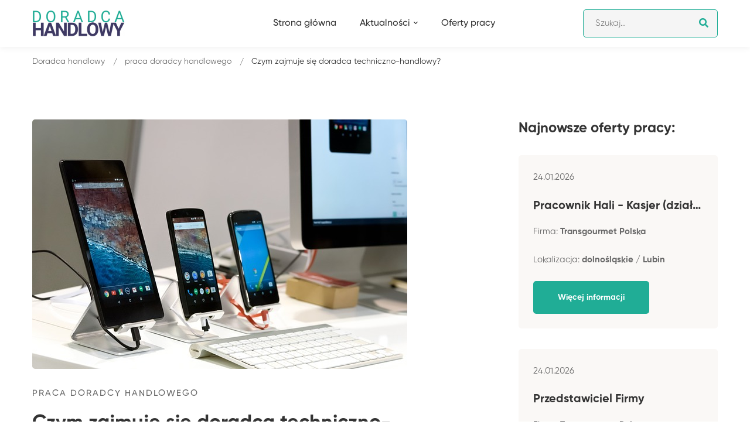

--- FILE ---
content_type: text/css
request_url: https://doradca-handlowy.pl/wp-content/plugins/wp_pracapl/static/style.css
body_size: 17057
content:
.aySugr {
	border: solid 1px #cdcdcd
}

.aySugr a {
	display: block;
	text-decoration: none;
	color: #7e7e7e;
	border-color: #f5f5f5;
	background-color: #f5f5f5;
	font-size: 15px;
	font-weight: 400;
	letter-spacing: 0em;
	border: 1px solid #f5f5f5;
	border-radius: 5px;
	padding: 3px 20px;
}
h3.tagline{
	text-align: left;
}

.aySugr a span.find {
	font-weight: bold;
	font-size: 13px!important;
}

.aySugr a span.nosearch {
	color: #bbbbbb;
	font-size: 13px!important;
}

.aySugr a:hover {
	background-color: #20AD96 ;
	color: white;

}

.aySugr a:hover span.find {
	color: #000;
	font-weight: bold;
}
.suport{
	color: #fff;
	padding-left: 10px;
	font-size: 14px;
}

.aySugr a.selected {
	background-color: #20AD96;
	color: black
}

.aySugr a.selected span.find {
	color:#1f79f2;
}

.aySugr a:focus {
	outline: none;
}
.d-block li{
	display: block!important;
	margin-bottom: 10px !important;
}



.aySugr div.loading {
	width: 60px;
	margin-left: auto;
	margin-right: auto;
	background-repeat: no-repeat;
	height: 7px;
	margin-top: 10px;
	margin: 15px;
	color: white
}

.wpPracaPlHead {
	font-size: 14px;
	font-family: Arial;
	color: #434343;
	font-weight: bold;
	display: block;
	height: 16px;
	margin: 0px 0px 5px;
	padding: 0px 0px 8px;
	background: url("boxHeaderUnderline.png") no-repeat 0% 100%;
}

.wpPracaPlSearch {
	font-weight: bold;
	font-size: 14px;
}

.wpPracaPlSearch span.r {
	margin-left: 10px
}

.wpPracaPlList .offers {
	padding: 5px;
	margin: 10px;
	margin-top: 0px
}

.wpPracaPlList .wpPracaPlSearch {
	text-align: right;
	font-weight: bold;
	font-size: 14px;
}

.wpPracaPlList .wpPracaPlSearch span.sep {
	display: block;
	height: 2px;
	line-height: 2px
}

.wpPracaPlList .wpPracaPlSearch select {
	width: 166px;
	margin-right: 0px
}

.wpPracaPlList .wpPracaPlSearch input.sug {
	padding: 0px;
	padding: 3px;
	border: solid 2px #35559e
}

.wpPracaPlList .wpPracaPlSearch input.s {
	cursor: pointer;
}

/* stara paginacja */

/*.wpPracaPlList .pager {*/
/*	margin-top: 10px;*/
/*	text-align: center*/
/*}*/

/*.wpPracaPlList .pager a, .wpPracaPl .pager span.sel {*/
/*	border: solid 1px #cdcdcd;*/
/*	paddinng: 3px;*/
/*	font-size: 14px;*/
/*	display: inline-block;*/
/*	width: 35px;*/
/*	height:35px;*/
/*	line-height:35px;*/
/*	text-align: center;*/
/*	margin: 0px;*/
/*	background: white;*/
/*	color: #434343;*/
/*	text-decoration: none;*/
/*	font-weight: normal*/
/*}*/

/*.wpPracaPlList .pager a:hover {*/
/*	background: #E5E5E5*/
/*}*/

/*.wpPracaPlList .pager a.sel {*/
/*	background: #c81d1d  ;*/
/*	border: solid 1px #c81d1d  ;*/
/*	color: #fff;*/
/*}*/

.wpPracaPlOffer {
	width: 100%;
	margin-left: auto;
	margin-right: auto
}

.wpPracaPlOffer h2{
	font-size:26px;
}

.wpPracaPlOffer div.tags {
	clear: both;
	margin-top: 10px;
	font-weight: normal;
	color:#333;
	font-size: 14px;
	text-align: center
}

.wpPracaPlOffer div.tags a {
	color:#666!important;
	font-size: 14px !important;
	margin-left: 10px;
	font-weight:normal;
}

.wpPracaPlOffer div.f1template_main {
	margin-left: auto !important;
	margin-right: auto !important;
	background: #ffffff;
}

.wpPracaPlOffer select {
	width: 150px
}

.wpPracaPlOffer a.apply {
	margin-top: 20px;
	height: 40px;
	line-height: 40px;
	font-size: 18px;
	width: 223px;
	/*padding-left: 20px;*/
	color: white;
	display: block;
	background:#c81d1d ;
	margin-left: auto;
	margin-right: auto;
	text-align: center;

}

.wpPracaPlOffer a.apply:hover {
	background: #c81d1d ;
}

.wpPracaPlOffers {
	font-size: 14px;
	font-family: Arial;
	margin-left: 20px;
	margin-right: 20px
}

.wpPracaPlOffers table {
	width: 100%
}

.wpPracaPlOffers table td {
	padding: 0px;
	border-bottom: solid 1px #DFE1E3;
	color: #434343;
	font-size: 13px;
	font-family: Arial;
	line-height: 21px;
	padding-left: 10px;
	padding-right: 10px
}

.wpPracaPlOffers table td a {
	text-decoration: none;
	font-weight: bold;
	color: #4A6AAA
}

.wpPracaPlOffers table td a:hover {
	color: #F37500
}

.wpPracaPlOffers table td.noborder {
	border: 0px
}

.wpPracaPlOffers table td.so {
	width: 45px;
	vertical-align: top;
	padding-top: 4px;
	padding-left: 0px;
	padding-right: 0px
}

.wpPracaPlOffers table td.so span.so1 {
	display: block;
	width: 38px;
	height: 22px;
	background-image: url('so_pl.png');
}

.wpPracaPlOffers table td.tit {
	width: 130px
}

.wpPracaPlOffers table td.dat {
	text-align: center;
	width: 60px
}

.wpPracaPlOffers table td.prv {
	width: 130px
}

.wpPracaPlOffers table td.dsc {
	width: 300px;
}

.wpPracaPlOffers table td.dsc .show {
	max-height: none;
}

.wpPracaPlOffers table td.dsc .hide {
	max-height: 68px;
	overflow-y: hidden
}

.wpPracaPlOffers table td.dsc ul {
	margin-bottom: 0px;
	margin-left: 12px
}

.wpPracaPlOffers table td.dsc a {
	cursor: pointer;
	margin-top: -5px;
	font-size: 11px !important;
	font-weight: normal;
	float: right
}

.wpPracaPlOffers table td.expand {
	padding-left: 0px;
	padding-right: 0px;
	text-align: center;
	width: 40px;
	vertical-align: middle
}

.wpPracaPlOffers table td.expand a {
	font-weight: normal;
	cursor: pointer
}

.wpPracaPlOffer div.szcont {
	text-align: center;
}

.wpPracaPlOffer div.szBlue {
	text-align: left;
	margin: auto;
}

.wpPracaPlOffer div.szRed {
	text-align: left;
	margin: auto;
}

.wpPracaPlOffer div.szGreen {
	text-align: left;
	margin: auto;
}

.wpPracaPlOffer div.szBlue {
	text-align: left;
	margin: auto;
}

.wpPracaPlOffer div.szViolet {
	text-align: left;
	margin: auto;
}

.wpPracaPlOffer div.szBlack {
	text-align: left;
	margin: auto;
}
.szcont .f1template_main{
	width: 100%!important;
	max-width: 743px !important;

}

/*
#ayLayer {margin-top:28px;}
*/




.wpPracaPlOffer .szcont * {

	border: initial;
	box-sizing: initial;
	font-size: inherit;
	font-weight: inherit;
	line-height: inherit;
	list-style: initial;
	/*margin: initial;*/
	/*padding: initial;*/
	position: static;
	text-decoration: initial;
	text-transform: initial
}

.wpPracaPlOffer .szcont b,.wpPracaPlOffer .szcont strong {
	font-weight: 700
}

.wpPracaPlOffer .szablon {
	width: 743px;
	overflow: hidden;
	color: #3f3f3f;
	font-size: 13px;
	background: #fff;
}

.wpPracaPlOffer .szablon .szBorder {
	border: 2px solid #9da17f;
	padding: 10px
}

.wpPracaPlOffer .szDane,.wpPracaPlOffer .szDane p {
	color: #3f3f3f
}

.wpPracaPlOffer .szablon .szContent .szLogo {
	text-align: center;
	padding-bottom: 10px
}

.wpPracaPlOffer .szablon .szContent {
	width: 718px;
	overflow: hidden
}

.wpPracaPlOffer .szablon .szContent table tbody tr td {
	padding: 10px
}

.wpPracaPlOffer .szablon .szOglNr {
	color: #9da1ac
}

.wpPracaPlOffer .szablon .szFirmName {
	font-weight: 700;
	text-align: center;
	font-size: 16px;
	margin-bottom: 20px;
	color: #3f3f3f
}

.wpPracaPlOffer .szablon .szFirmInfo {
	text-align: center;
	margin-bottom: 20px;
	color: #3f3f3f
}

.wpPracaPlOffer .szablon .szTitle {
	font-weight: 700;
	text-align: center;
	font-size: 22px;
	margin-bottom: 10px;
	color: #4575b5
}

.wpPracaPlOffer .szablon .szNrRef {
	text-align: center;
	font-size: 14px;
	font-weight: 700;
	margin-bottom: 10px;
	color: #3f3f3f
}

.wpPracaPlOffer .szablon .szMiejscowosc {
	text-align: center;
	font-weight: 700;
	font-size: 14px;
	color: #3f3f3f
}

.wpPracaPlOffer .szablon .szDaneHeader {
	font-weight: 700;
	color: #3f3f3f;
	margin: 10px 0;
	font: bold 14px Arial
}

.wpPracaPlOffer .szablon .szDane ul {
	margin: 11px 0;
	padding: 0 0 0 40px;
	font-size: 13px
}

.wpPracaPlOffer .szablon .szDane li {
	margin: 0;
	padding: 0;
	list-style-image: none;
	list-style-position: outside;
	list-style-type: disc
}

.wpPracaPlOffer .szablon .szDaneText {
	padding-left: 10px
}

.wpPracaPlOffer .szablon .szKontakt {
	text-align: center
}

.wpPracaPlOffer .szablon .szKontakt, .szablon .szKontakt p {
	color: #3f3f3f;
	text-align: center
}

.wpPracaPlOffer .szablon .szKontakt p a.szEmail {
	font-size: 16px;
	display: block;
	text-align: center;
	padding-top: 10px;
	font-weight: 700
}

.wpPracaPlOffer .szablon.szBlue .szTitle {
	color: #005f94
}

.wpPracaPlOffer .szablon.szBlue .szDaneHeader {
	color: #005f94
}

.wpPracaPlOffer .szablon.szBlue .szKlauzula {
	background: #005f94;
	text-align: center;
	padding: 8px 8px 10px 8px;
	color: #fff
}

.wpPracaPlOffer .szablon.szBlue .szBorder {
	border: 2px solid #005f94
}

.wpPracaPlOffer .szablon.szBlue .szKontakt p a.szEmail {
	color: #005f94
}

.wpPracaPlOffer .szablon.szGreen .szTitle {
	color: #093
}

.wpPracaPlOffer .szablon.szGreen .szDaneHeader {
	color: #093
}

.wpPracaPlOffer .szablon.szGreen .szKlauzula {
	background: #007c00;
	text-align: center;
	padding: 8px 8px 10px 8px;
	color: #fff
}

.wpPracaPlOffer .szablon.szGreen .szBorder {
	border: 2px solid #007c00
}

.wpPracaPlOffer .szablon.szGreen .szKontakt p a.szEmail {
	color: #007c1c
}

.wpPracaPlOffer .szablon.szRed .szTitle {
	color: #b90000
}

.wpPracaPlOffer .szablon.szRed .szKlauzula {
	background: #b90000;
	text-align: center;
	padding: 8px 8px 10px 8px;
	color: #fff
}

.wpPracaPlOffer .szablon.szRed .szBorder {
	border: 2px solid #b90000
}

.wpPracaPlOffer .wpPracaPlOffer .szablon.szRed .szDaneHeader {
	color: #b90000
}

.wpPracaPlOffer .szablon.szRed .szKontakt p a.szEmail {
	color: #b90000
}

.wpPracaPlOffer .wpPracaPlOffer .szablon.szViolet .szTitle {
	color: #674178
}

.wpPracaPlOffer .szablon.szViolet .szKlauzula {
	background: #674178;
	text-align: center;
	padding: 8px 8px 10px 8px;
	color: #fff
}

.wpPracaPlOffer .szablon.szViolet .szBorder {
	border: 2px solid #674178
}

.wpPracaPlOffer .szablon.szViolet .szDaneHeader {
	color: #674178
}

.wpPracaPlOffer .szablon.szViolet .szKontakt p a.szEmail {
	color: #674178
}

.wpPracaPlOffer .szablon.szBlack .szTitle {
	color: #6c6c6c
}

.wpPracaPlOffer .szablon.szBlack .szKlauzula {
	background: #6c6c6c;
	text-align: center;
	padding: 8px 8px 10px 8px;
	color: #fff
}

.wpPracaPlOffer .szablon.szBlack .szBorder {
	border: 2px solid #6c6c6c
}

.wpPracaPlOffer .szablon.szBlack .szDaneHeader {
	color: #6c6c6c
}

.wpPracaPlOffer .szablon.szBlack .szKontakt p a.szEmail {
	color: #6c6c6c
}

.wpPracaPlOffer  div.wincontent_l {
	color: #000;
	margin: auto;
	padding: auto
}

.wpPracaPlOffer  div.tpl_1_title {
	font: bold 22px Verdana;
	padding-top: 0;
	color: #3184c5;
	padding-bottom: 0;
	padding-left: 0;
	padding-right: 0
}

.wpPracaPlOffer  div.tpl_1_hdlines {
	font: bold 14px Arial;
	color: #3184c5;
	padding-top: 0;
	padding-bottom: 0;
	padding-left: 0;
	padding-right: 0
}

.wpPracaPlOffer div.tpl_2_title {
	font: bold 22px Verdana;
	padding-top: 0;
	color: #4eb350;
	padding-bottom: 0;
	padding-left: 0;
	padding-right: 0
}

.wpPracaPlOffer div.tpl_2_hdlines {
	font: bold 14px Arial;
	color: #4eb350;
	padding-top: 0;
	padding-bottom: 0;
	padding-left: 0;
	padding-right: 0
}

.wpPracaPlOffer div.tpl_3_title {
	font: bold 22px Verdana;
	padding-top: 0;
	color: #e87105;
	padding-bottom: 0;
	padding-left: 0;
	padding-right: 0
}

.wpPracaPlOffer div.tpl_3_hdlines {
	font: bold 14px Arial;
	color: #e87105;
	padding-top: 0;
	padding-bottom: 0;
	padding-left: 0;
	padding-right: 0
}

.wpPracaPlOffer div.tpl_comp {
	font: bold 12px Verdana;
	color: #000;
	padding-top: 0;
	padding-bottom: 0;
	padding-left: 0;
	padding-right: 0
}

.wpPracaPlOffer div.tpl_ref {
	font: normal 10px Verdana;
	color: #3f3f3f;
	padding-top: 0;
	padding-bottom: 0;
	padding-left: 0;
	padding-right: 0
}

.wpPracaPlOffer div.tpl_location {
	font: bold 14px Verdana;
	color: #3f3f3f;
	padding-top: 0;
	padding-bottom: 0;
	padding-left: 0;
	padding-right: 0
}

.wpPracaPlOffer div.tpl_content {
	font: normal 11px Verdana;
	color: #3f3f3f;
	padding-top: 0;
	padding-bottom: 0;
	padding-left: 0;
	padding-right: 0
}

.wpPracaPlOffer div.tpl_info {
	font: normal 10px Verdana;
	color: #3f3f3f;
	padding-top: 0;
	padding-bottom: 0;
	padding-left: 0;
	padding-right: 0
}

.wpPracaPlOffer .szcont.content td {
	font: normal 12px Arial;
	margin: 0;
	color: #000
}

.wpPracaPlOffer .szcont ol, .szcont ul {
	padding-left: 40px;
	margin: 1em 0
}

.wpPracaPlOffer .szcont li {
	list-style: disc outside none
}

.wpPracaPlOffer .content > .szcont {
	max-width: 743px
}

.wpPracaPlOffer .content .szablon {
	width: auto !important;
	max-width: 743px;

}

.wpPracaPlOffer .content .szablon .szContent {
	width: auto !important
}

@media screen and (max-width: 47.875em) {
	.wpPracaPlOffer .szcont.content {
		font-size: 1em;
		display: block;
		margin: 10px 0;
		width: 100%
	}

	.wpPracaPlOffer .szcont.content  * {
		line-height: inherit !important;
		font-size: inherit !important;
		font-weight: inherit !important;
		margin: initial !important;
		padding: initial !important;
		background-color: transparent !important;
		background-image: none !important;
		color: #343434 !important;
		border: initial !important;
		list-style: initial !important;
		text-decoration: initial !important;
		text-transform: initial !important;
		text-align: left !important;
		box-sizing: initial !important;
		width: initial !important;
		height: initial !important;
		float: none !important;
		border-radius: 0 !important;
		box-shadow: none !important
	}

	.wpPracaPlOffer .szcont.content img {
		display: none !important
	}

	.wpPracaPlOffer .szcont.content b, .wpPracaPlOffer .szcont.content strong {
		font-weight: 700 !important
	}

	.wpPracaPlOffer .szcont.content i {
		font-style: italic !important
	}

	.wpPracaPlOffer .szcont.content a {
		color: #005ea9 !important
	}

	.wpPracaPlOffer .szcont.content a.apl_button {
		background-color: #ff9600 !important;
		padding: 5px 10px !important
	}

	.wpPracaPlOffer .szcont.content a.apl_button .lft_b, .content .szcont a.apl_button .rght_b {
		display: none !important
	}

	.wpPracaPlOffer .szcont.content a.apl_button .crl_b {
		color: #fff !important
	}

	.wpPracaPlOffer .szcont.content .f1template_main, .wpPracaPlOffer .szcont.content .szablon {
		display: block !important;
		background: #fff !important;
		margin: auto !important;
		padding: 5px !important;;
	}

	.wpPracaPlOffer .szcont.content .f1template_content, .wpPracaPlOffer .szcont.content .szablon {
		display: block !important;
		margin: 15px 0 !important;
		padding: 5px 0 !important;
		color: #343434 !important;
		border-top: 1px solid #dedede !important;
		border-bottom: 1px solid #dedede !important
	}

	.wpPracaPlOffer .szcont.content .szFirmName, .wpPracaPlOffer .szcont.content .szOglNr {
		display: none !important
	}

	.wpPracaPlOffer .szcont.content .f1info, .wpPracaPlOffer .szcont.content .szFirmInfo {
		display: block !important;
		margin: 5px 0 !important;
		text-align: justify !important
	}

	.wpPracaPlOffer .szcont.content .f1title, .wpPracaPlOffer .szcont.content .szTitle {
		display: block !important;
		margin: 5px 0 !important;
		font-size: 1.6em !important;
		font-weight: 600 !important;
		text-align: center !important
	}

	.wpPracaPlOffer .szcont.content .f1mpracy, .wpPracaPlOffer .szcont.content .szMiejscowosc, .wpPracaPlOffer .szcont.content .szcont .szNrRef {
		display: block !important;
		font-size: 1.2em !important;
		font-weight: 600 !important;
		text-align: center !important
	}

	.wpPracaPlOffer .szcont.content .f1header, .wpPracaPlOffer .szcont.content .szDaneHeader {
		display: block !important;
		font-size: 1.2em !important;
		font-weight: 600 !important;
		text-align: left !important;
		margin: 5px 0 !important
	}

	.wpPracaPlOffer .szcont.content .szDane, .wpPracaPlOffer .szcont.content .text_field {
		display: block !important;
		margin: 5px 0 !important
	}

	.wpPracaPlOffer .szcont.content .szDane ul, .wpPracaPlOffer .szcont.content .text_field ul {
		line-height: normal !important;
		margin-left: 10px !important;
		padding-left: 15px !important
	}

	.wpPracaPlOffer .szcont.content .f1kontakt, .wpPracaPlOffer .szcont.content .szKontakt {
		display: block !important;
		margin: 15px !important;
		text-align: center !important
	}

	.wpPracaPlOffer .szcont.content .f1kontakt p, .wpPracaPlOffer .szcont.content .szKontakt p {
		text-align: center !important
	}

	.wpPracaPlOffer .szcont.content .f1footer, .wpPracaPlOffer .szcont.content .szKlauzula {
		display: block !important;
		font-size: .9em !important;
		text-align: justify !important;
		margin: 10px 0 !important
	}

	.wpPracaPlOffer .szcont.content .f1other, .wpPracaPlOffer .szcont.content .f1other10, .wpPracaPlOffer .szcont.content .f1other11, .wpPracaPlOffer .szcont.content .f1other12, .wpPracaPlOffer .szcont.content .f1other13, .wpPracaPlOffer .szcont.content .f1other14, .wpPracaPlOffer .szcont.content .f1other15, .wpPracaPlOffer .szcont.content .f1other16, .wpPracaPlOffer .szcont.content .f1other17, .wpPracaPlOffer .szcont.content .f1other18, .wpPracaPlOffer .szcont.content .f1other19, .wpPracaPlOffer .szcont.content .f1other2, .wpPracaPlOffer .szcont.content .f1other20, .wpPracaPlOffer .szcont.content .f1other3, .wpPracaPlOffer .szcont.content .f1other4, .wpPracaPlOffer .szcont.content .f1other5, .wpPracaPlOffer .szcont.content .f1other6, .wpPracaPlOffer .szcont.content .f1other7, .wpPracaPlOffer .szcont.content .f1other8, .wpPracaPlOffer .szcont.content .f1other9 {
		display: block !important;
		margin: 5px 0 !important
	}
}

--- FILE ---
content_type: text/css
request_url: https://doradca-handlowy.pl/wp-content/plugins/wp_pracapl/static/mystyle.css
body_size: 6875
content:
.tl_content {
  position: relative;
    min-height: 1px;
    padding-left: 15px;
    padding-right: 15px;
    width: 100%;
}
.home_offers,
.search-boxx form {
    display: grid;
    grid-template-columns: repeat( auto-fit, minmax(290px, 1fr) );;
    grid-auto-rows: auto;
    grid-column-gap: 35px;
    grid-row-gap: 35px;
    margin-bottom: 10px;
    margin-top: 35px;
}
.search-boxx form > .search-button > input.s {
  width: 100%;
  height: 56px;
}
.search-boxx form > .keyword-inupt {
  position: relative;
}
.search-boxx form > .keyword-inupt > .search-input {
  width: 100%;
  z-index: 999;
}
.search-boxx form input.sug,
.search-boxx form select#r {
 border: 1px solid #20AD96;
  color: #7e7e7e!important;
}
.search-boxx form .keyword-inupt .sug.kiey,
.search-boxx form .region-select select#r {
  color: #7e7e7e!important;
  height: 100%;
}
.search-boxx form input.sug::placeholder,
.search-boxx form input.sug:-ms-input-placeholder,
.search-boxx form input.sug::-ms-input-placeholder { /* Microsoft Edge */
  color: #7e7e7e!important;
  opacity: 1;
}
.home_offers > div,
.tl_offers_list-box {
  background: #faf8f6;
  border-radius: 5px;
  padding: 25px;
  overflow: hidden;
  transition: all 500ms ;
  -moz-transition: all 500ms ;
  -webkit-transition: all 500ms;
  -ms-transition: all 500ms;
  -o-transition: all 500ms;
}
.home_offers > div:hover,
.tl_offers_list-box:hover {
  box-shadow: 0 14px 59px rgba(0, 0, 0, 0.12);
  background: #fff;
}
.tl_offers_list-box > .cmp > .elipsis {
  color: #696969;
  font-family: Gilroy;
  font-size: 15px;
  font-weight: 400;
  letter-spacing: 0em;
  line-height: 1.74;
}
.tl_offers_list-box {
  margin-bottom: 35px;
}
.widget_offers_mod > .tl_offers_list-box > a > .tit > .elipsis {
  font-size: 20px;
}
.widget .tags a {
  display: inline-block;
  font-size: 13px !important;
  font-weight: 500;
  line-height: 1.5;
  padding: 7px 15px 6px;
  border-radius: 3px;
  background: #f5f5f5;
  color: #ababab;
  border: 0;
  margin: 5px;
  overflow: hidden;
}
.widget .tags a:hover {
  background-color: #20AD96;
  color: #ffffff;
}

/* elipsis tooltip */
.elipsis {
  display: block;
  text-overflow: ellipsis;
  white-space: nowrap;
  overflow: hidden;
}
.jobs__tooltip {
  display: grid;
  position: relative;
}
.jobs__tooltip:hover {
  position: relative;
}
.jobs__tooltip:hover:after {
  min-height: 100%;
  word-break: break-word;
  padding: 10px;
  width: 100%;
  z-index: 999;
}
.jobs__tooltip:hover:before,
.jobs__tooltip:hover:after {
  opacity: 1;
  -webkit-transition: opacity 0.5s, height 0.5s;
  -o-transition: opacity 0.5s, height 0.5s;
  transition: opacity 0.5s, height 0.5s;
  z-index: 999;
  -webkit-animation: scale-in-ver-top 0.5s cubic-bezier(0.250, 0.460, 0.450, 0.940) both;
  animation: scale-in-ver-top 0.5s cubic-bezier(0.250, 0.460, 0.450, 0.940) both;
}
@-webkit-keyframes scale-in-ver-top {
  0% {
    -webkit-transform: scaleY(0);
    transform: scaleY(0);
    -webkit-transform-origin: 100% 0%;
    transform-origin: 100% 0%;
    opacity: 1;
  }
  100% {
    -webkit-transform: scaleY(1);
    transform: scaleY(1);
    -webkit-transform-origin: 100% 0%;
    transform-origin: 100% 0%;
    opacity: 1;
  }
}
@keyframes scale-in-ver-top {
  0% {
    -webkit-transform: scaleY(0);
    transform: scaleY(0);
    -webkit-transform-origin: 100% 0%;
    transform-origin: 100% 0%;
    opacity: 1;
  }
  100% {
    -webkit-transform: scaleY(1);
    transform: scaleY(1);
    -webkit-transform-origin: 100% 0%;
    transform-origin: 100% 0%;
    opacity: 1;
  }
}
.jobs__tooltip:hover:before{
  z-index: 1010;
}
.o-search .jobs__tooltip:after {
  background: #20AD96;
}

.jobs__tooltip:after {
  border-radius: 5px;
  content: attr(data-tooltip);
  position: absolute;
  background: #20AD96;
  opacity: 0;
  display: -webkit-box;
  display: -ms-flexbox;
  display: flex;
  -webkit-box-pack: center;
  -ms-flex-pack: center;
  justify-content: center;
  -webkit-box-align: center;
  -ms-flex-align: center;
  align-items: center;
  border-radius: 0px;
  font-size: 14px;
  line-height: 16px;
  font-weight: normal;
  color: #ffffff;
  max-width: 100%;
  left: 0;
  top: 0;
  width: 100%;
  min-height: 32px;
  z-index: -9999;
  overflow: hidden;
  box-shadow: 0px 5px 15px 0px rgba(0, 0, 0, 0.2);
  -webkit-box-shadow: 0px 5px 15px 0px rgba(0, 0, 0, 0.2);
  -moz-box-shadow: 0px 5px 15px 0px rgba(0, 0, 0, 0.2);
}
.jobs__tooltip--top:after {
  margin-top: 0;
  top: 0;
}
/* ------------------------------------------------------------------------- */
@media screen and (max-width: 768px) {
  .tit .elipsis {
    white-space: normal;
    font-size: 18px;
    line-height: 20px;
  }
  .maxcoach-timeline.style-01 .title {
    font-size: 20px;
  }
  .maxcoach-timeline.style-01 .content-main {
    font-size: 16px;
    line-height: 22px;
  }
  .home_bold_text .elementor-widget-container {
    padding: 0px 0px 25px !important;
  }
  .home_pracy {
    margin-bottom: 25px !important;
  }
  .page-title-bar-01 .insight_core_breadcrumb li {
    line-height: 1.1 !important;
  }
  .page-title-bar-01 .page-title-bar-inner {
    padding-top: 185px !important;
  }
}

#page-header.headroom--not-top .search-field,
.header-01.header-dark .search-field {
  border-color: #20AD96 !important;
}
.of-warning{
  display: flex;
  flex-direction: row;
  width: 100%;
  margin: 40px auto;
  background: #faf8f6;
  border-radius: 5px;
  padding: 25px;
  border: 1px solid red;
}

.of-warning p{
  margin: 0;
  padding: 0;
  font-size: 20px;
  width: 100%;
  text-align: center;
}

.of-warning p span{
  display: block;
  font-weight: 600;
  font-size: 22px;
}


/* paginacja ofert pracy */

.wpPracaPlList .pager {
  text-align: center;
  padding-top:20px;
  padding-bottom:20px;
}

.wpPracaPlList .pager span{
  display: inline-block;
}

.wpPracaPlList .pager span a,
.wpPracaPlList .pager span.offer-dots {
  display: inline-block;
  text-align: center;
  min-width: 48px;
  height: 48px;
  line-height: 48px;
  border: 0;
  border-radius: 50%;
  color: #ababab;
  padding: 0;
  margin: 0;
  font-size: 16px;
  font-weight: 800;
  text-transform: uppercase;
}

.wpPracaPlList .pager span a:hover{
  color: #333;
}

.wpPracaPlList .pager span.offer-selected a{
  background: #eee;
  color: #333;
}


/* box podpowiedzi */

.search-input{
  position: absolute;
}

/* ####################### POJEDYNCZA OFERTA ####################### */
/* widget */

.single-offer {
  text-align: center;
}
.intro-title-inner {
  text-align: center;
  margin-bottom: 40px;
}
/* widgety */



.single-offer .btn-apply{
  text-align: center;
  margin-top:25px;
  margin-bottom:50px;
}

.single-offer .btn-apply .apply{
  color: #fff;
  font-size: 18px;
  padding: 14px 30px;
  line-height: 16px;
  margin: 0;
  display: inline-block;
  background: #FFA435;
}

.single-offer .btn-apply .apply:hover{
  background-color: #fff;
  color: #FFA435;
}